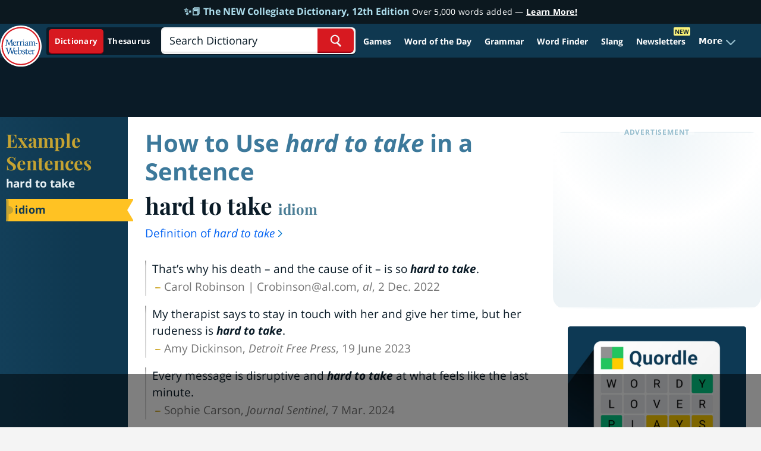

--- FILE ---
content_type: text/html
request_url: https://api.intentiq.com/profiles_engine/ProfilesEngineServlet?at=39&mi=10&dpi=936734067&pt=17&dpn=1&iiqidtype=2&iiqpcid=486e2e01-32d8-49d4-9065-3e43cb000cbb&iiqpciddate=1768060167150&pcid=7009abf9-d16c-43af-b59f-b24c1cf4baf6&idtype=3&gdpr=0&japs=false&jaesc=0&jafc=0&jaensc=0&jsver=0.33&testGroup=A&source=pbjs&ABTestingConfigurationSource=group&abtg=A&vrref=https%3A%2F%2Fwww.merriam-webster.com
body_size: 52
content:
{"abPercentage":97,"adt":1,"ct":2,"isOptedOut":false,"data":{"eids":[]},"dbsaved":"false","ls":true,"cttl":86400000,"abTestUuid":"g_1cd694c8-c3a4-4037-b0b2-08183d7e67bd","tc":9,"sid":150031211}

--- FILE ---
content_type: text/html; charset=utf-8
request_url: https://www.google.com/recaptcha/api2/aframe
body_size: 266
content:
<!DOCTYPE HTML><html><head><meta http-equiv="content-type" content="text/html; charset=UTF-8"></head><body><script nonce="zsOA1rCY4JIy4E5Aj1bKdQ">/** Anti-fraud and anti-abuse applications only. See google.com/recaptcha */ try{var clients={'sodar':'https://pagead2.googlesyndication.com/pagead/sodar?'};window.addEventListener("message",function(a){try{if(a.source===window.parent){var b=JSON.parse(a.data);var c=clients[b['id']];if(c){var d=document.createElement('img');d.src=c+b['params']+'&rc='+(localStorage.getItem("rc::a")?sessionStorage.getItem("rc::b"):"");window.document.body.appendChild(d);sessionStorage.setItem("rc::e",parseInt(sessionStorage.getItem("rc::e")||0)+1);localStorage.setItem("rc::h",'1768060176200');}}}catch(b){}});window.parent.postMessage("_grecaptcha_ready", "*");}catch(b){}</script></body></html>

--- FILE ---
content_type: image/svg+xml
request_url: https://www.merriam-webster.com/dist-cross-dungarees/2026-01-08--19-23-34-8hxdd/images/svg/redesign/ribben-exemplar.svg
body_size: 87
content:
<svg width="10" height="36" fill="none" xmlns="http://www.w3.org/2000/svg"><path d="M0 0h8.974a.996.996 0 0 1 .998.988c.003.174-.04.346-.125.498L1.135 17.514a1.002 1.002 0 0 0 0 .972l8.74 16.028A1.002 1.002 0 0 1 9 36H0V0Z" fill="#FFC223"/></svg>

--- FILE ---
content_type: text/plain
request_url: https://rtb.openx.net/openrtbb/prebidjs
body_size: -231
content:
{"id":"e54a66b9-3da3-43dd-a6e6-e3cc24318e21","nbr":0}

--- FILE ---
content_type: text/plain
request_url: https://rtb.openx.net/openrtbb/prebidjs
body_size: -231
content:
{"id":"cf29990c-e91b-465b-b929-5cbbb28e7ada","nbr":0}

--- FILE ---
content_type: text/plain
request_url: https://rtb.openx.net/openrtbb/prebidjs
body_size: -231
content:
{"id":"b97aa882-9339-4057-a64b-9eee65aacdf6","nbr":0}

--- FILE ---
content_type: text/plain; charset=utf-8
request_url: https://ads.adthrive.com/http-api/cv2
body_size: 6585
content:
{"om":["017np0db","03ory6zo","04lkvrhz","0889h8er","0b0m8l4f","0sm4lr19","0t0it12c","0uabl0ch","0x7k2uty","1","1011_302_56233470","1011_302_56233478","1011_302_56233481","1011_302_56233486","1011_302_56233491","1011_302_56233497","1011_302_56862480","1011_302_56862481","1011_302_56982200","1011_302_57035107","1029_1q26ddsf","1029_23hg9z77","1029_36uiem7r","1029_40505ujp","1029_49d77ivq","1029_5xbdis4i","1029_6dac9fpf","1029_9d44cwg8","1029_9ja0908s","1029_9m0ajsmk","1029_disy356v","1029_eqfoi27l","1029_f0vd88y1","1029_gh9a1zdg","1029_h7mlnibm","1029_h7w0s8xv","1029_hci1cgdf","1029_ib7yj9pz","1029_ik4xbdmy","1029_jgzurljh","1029_mmr7sp5l","1029_ni44tv5u","1029_r2owmx39","1029_szkvoo3x","1029_wnj7sgch","11142692","11509227","1185:1610290695","11896988","11tnq0x7","12010080","12010088","12123650","12136802","12142259","12142754","12143773","12219634","124682_560","124684_103","124685_102","124843_7","124844_18","124848_6","124853_6","12491645","12623751","13pxfz2p","1453468","1610298581","17_23391224","17_24765477","1853935871537281","18d0b04d-a7d1-49b0-9fa2-d370326f6929","1cmuj15l","1ftzvfyu","1g7tqpio","1m7ow47i","1q26ddsf","202430_200_EAAYACog7t9UKc5iyzOXBU.xMcbVRrAuHeIU5IyS9qdlP9IeJGUyBMfW1N0_","2132:42072323","2132:45327622","2132:45868998","2132:45935978","2179:582504820050462835","2179:589318202881681006","21t24o73","2249:650628523","2249:674799796","2307:0fa28mlq","2307:0is68vil","2307:0x7k2uty","2307:10ua7afe","2307:1cmuj15l","2307:2ot14voa","2307:2u65qoye","2307:2xe5185b","2307:3d4r29fd","2307:3swzj6q3","2307:54x4akzc","2307:58qeis5x","2307:5jbgzliz","2307:63barbg1","2307:64d8otw5","2307:64x7dtvi","2307:6mrds7pc","2307:6yq9p0d4","2307:6ys7wrqz","2307:75jb71jx","2307:76odrdws","2307:794di3me","2307:7cmeqmw8","2307:7fo2yi9p","2307:88rv7n3t","2307:8linfb0q","2307:9am683nn","2307:9kh8n28x","2307:9kq2d07u","2307:9nex8xyd","2307:a566o9hb","2307:a8beztgq","2307:an6hlc6t","2307:asxdbcx4","2307:auc2w6e4","2307:bel0rl2b","2307:bpecuyjx","2307:cv2huqwc","2307:dl7ninve","2307:dn91w3yb","2307:dpjydwun","2307:e2qeeuc5","2307:evefvd4o","2307:f8mnt2aa","2307:flgb97td","2307:fltkhwvh","2307:fqeh4hao","2307:gmay06ea","2307:h0fl3wzm","2307:hpe6h41c","2307:hxxvnqg0","2307:itkt3fp4","2307:j70siazw","2307:jgxi5n8w","2307:jn42rzxw","2307:kef79kfg","2307:kf4dd8e6","2307:kjbasg7t","2307:kxyuk60y","2307:ldv3iy6n","2307:lp37a2wq","2307:lp7spvfn","2307:mfsmf6ch","2307:mlnzecyj","2307:ovq0h934","2307:p6yblhle","2307:pi05bn23","2307:pm6boz3w","2307:prjnq6ft","2307:qd3irxde","2307:qm72oyet","2307:ragqqhqz","2307:rrlikvt1","2307:soh414zt","2307:t3esy200","2307:t41ujkm8","2307:tb5j7os7","2307:tvn2lg3e","2307:u7p1kjgp","2307:uope3i33","2307:usle8ijx","2307:uwki9k9h","2307:vosqszns","2307:wo5znibt","2307:xbwwlwc1","2307:xhp8w5m8","2307:y84e8qjy","2307:yzlnu7d2","2307:zz5l6h0k","23786257","23hg9z77","2409_25495_176_CR52092920","2409_25495_176_CR52092921","2409_25495_176_CR52092923","2409_25495_176_CR52150651","2409_25495_176_CR52175340","245841736","24765495","24765496","24765543","25_4tgls8cg","25_53v6aquw","25_c7i6r1q4","25_flgb97td","25_ni44tv5u","25_pz8lwofu","25_utberk8n","25_yi6qlg3p","25_ztlksnbe","26210676","2662_200562_7231413","2662_200562_8166427","2662_200562_8168520","2715_9888_262594","2715_9888_549410","28933536","29402249","29414696","29414711","2974:8168483","2hs3v22h","2u65qoye","2xe5185b","2yor97dj","30583865","306_24765466","306_24765477","306_24765531","306_24766946","31qdo7ks","32661333","32735354","3335_133884_702675191","3335_25247_700109391","33419345","33419362","33604463","33605687","33608492","33608759","33627470","34302308","34534170","34757800","35912746","35k4hcag","3658_139785_kxyuk60y","3658_15078_cuudl2xr","3658_15078_hpe6h41c","3658_15078_sgmuawcp","3658_15084_1cmuj15l","3658_15211_88rv7n3t","3658_1529448_6yxh2b0w","3658_175625_ppvl1dzu","3658_18008_76odrdws","3658_18152_mwnvongn","3658_210546_wxfnrapl","3658_211122_ufmlvirh","3658_22079_f4mzy3ym","3658_228061_tvn2lg3e","3658_52451_fltkhwvh","3658_603555_usle8ijx","3658_67113_11tnq0x7","3658_67113_2mokbgft","3658_67113_37cerfai","3658_67113_6evxkt2s","3658_87799_58qeis5x","3658_89858_jn42rzxw","3658_94654_T26175548","3658_94654_T26198942","36uiem7r","3702_139777_24765456","3702_139777_24765460","3702_139777_24765466","3702_139777_24765476","3702_139777_24765477","3702_139777_24765483","3702_139777_24765484","3702_139777_24765489","3702_139777_24765494","3702_139777_24765499","3702_139777_24765527","3702_139777_24765529","3702_139777_24765531","3702_139777_24765537","3702_139777_24765540","3702_139777_24765544","3702_139777_24765546","3702_139777_24765548","3745kao5","37cerfai","381513943572","3822:23149016","3822:23421345","38557829","38557841","3898_19348_T26209416","3898_19348_T26209803","39uj4z2h","3fbd6fjg","3swzj6q3","3v2n6fcp","3v5u0p3e","3x7t8epg","3xisk2wo","40268250","4083IP31KS13paktbags_0c3d1","40853565","409_216388","409_216396","409_216406","409_216506","409_220336","409_220344","409_223599","409_225978","409_225983","409_225988","409_225990","409_226321","409_226322","409_226324","409_226332","409_226336","409_227223","409_227235","409_228054","409_228060","409_228063","409_228064","409_228065","409_228074","409_228077","409_228358","409_228362","42231835","42231859","42231876","42604842","43919974","43919984","43919985","44396867","44629254","44e8392f-55a4-4308-8f5a-fd4a77e661cb","458901553568","46823856","47370268","481703827","48223062","485027845327","48739102","49039749","49123012","49d77ivq","4afca42j","4aqwokyz","4g80rbxg","4i2mmtcf","4q2am7xn","4vlso63s","4zai8e8t","50525751","51372355","51635402","521_425_203889","521_425_203898","521_425_203905","521_425_203973","5316_139700_09c5e2a6-47a5-417d-bb3b-2b2fb7fccd1e","5316_139700_12862c4a-ac39-4e9f-98a6-0485492d1b79","5316_139700_16d52f38-95b7-429d-a887-fab1209423bb","5316_139700_21be1e8e-afd9-448a-b27e-bafba92b49b3","5316_139700_25804250-d0ee-4994-aba5-12c4113cd644","5316_139700_5546ab88-a7c9-405b-87de-64d5abc08339","5316_139700_605bf0fc-ade6-429c-b255-6b0f933df765","5316_139700_6aefc6d3-264a-439b-b013-75aa5c48e883","5316_139700_7ffcb809-64ae-49c7-8224-e96d7c029938","5316_139700_83b9cb16-076b-42cd-98a9-7120f6f3e94b","5316_139700_90aab27a-4370-4a9f-a14a-99d421f43bcf","5316_139700_b801ca60-9d5a-4262-8563-b7f8aef0484d","5316_139700_bd0b86af-29f5-418b-9bb4-3aa99ec783bd","5316_139700_cebab8a3-849f-4c71-9204-2195b7691600","5316_139700_d1a8183a-ff72-4a02-b603-603a608ad8c4","5316_139700_de0a26f2-c9e8-45e5-9ac3-efb5f9064703","5316_139700_e3299175-652d-4539-b65f-7e468b378aea","5316_139700_e57da5d6-bc41-40d9-9688-87a11ae6ec85","5316_139700_ed348a34-02ad-403e-b9e0-10d36c592a09","5316_139700_fd97502e-2b85-4f6c-8c91-717ddf767abc","53osz248","53v6aquw","54779847","54779873","549410","54x4akzc","5510:1cmuj15l","5510:771gyfff","5510:cymho2zs","5510:kecbwzbd","5510:kf4dd8e6","5510:mznp7ktv","5510:pzqlzpzp","5510:quk7w53j","5510:r0h6ghbq","5510:x3p7133w","55116643","553659","55639596","5563_66529_OADD2.7353135342693_1BS2OU32JMDL1HFQA4","5563_66529_OADD2.7353135343210_1Q4LXSN5SX8NZNBFZM","5563_66529_OAIP.1c76eaab97db85bd36938f82604fa570","5563_66529_OAIP.1c831f5c1493a1a83f2be27c3cefa6a5","5563_66529_OAIP.48e17b25cd606652f7dd3070f983c517","557_409_220334","557_409_220336","557_409_220343","557_409_220344","557_409_223599","557_409_226311","557_409_226312","557_409_228055","557_409_228065","557_409_228087","557_409_228351","557_409_228363","557_409_235268","558_93_76h4vfa0","558_93_76odrdws","558_93_an6hlc6t","558_93_cv2huqwc","558_93_gh9a1zdg","558_93_h0fl3wzm","558_93_h7mlnibm","558_93_j70siazw","558_93_l2zwpdg7","558_93_mwnvongn","558_93_nrlkfmof","558_93_oz31jrd0","558_93_pz8lwofu","558_93_qcwx4lfz","558_93_usle8ijx","56341213","56632487","56635908","56635945","57157128","5826591541","58310259131_553781814","588062576109","58qeis5x","59751564","59751572","59822752","59873208","5s8wi8hf","5vwt8ius","5xj5jpgy","6026534513","6026534519","60966179","60f5a06w","60jwjh5u","61085224","61210708","61210719","61231626","6126589185","613344ix","618576351","618653722","618876699","618980679","619089559","61916211","61916225","61932920","61932925","61932933","61932948","61932957","62019681","62019933","6226505231","6226505239","62499746","627225143","627227759","627309156","627309159","627506665","62779519","628086965","628153173","628222860","628223277","628360579","628444262","628444349","628444433","628444439","628456310","628456313","628456382","628456391","628610892","628622163","628622169","628622172","628622178","628622244","628622247","628622250","628683371","628687043","628687157","628687460","628687463","62873662","628803013","628841673","629007394","629009180","629167998","629168001","629168010","629168565","629171196","629171202","62964155","62966855","62976224","62980385","62981075","6365_61796_784880274628","636910768489","63barbg1","643476627005","64d8otw5","651019688","665738102","670755326","680_99480_605367463","680_99480_695879875","680_99480_695879895","680_99480_700109379","680_99480_700109391","687096324","688070999","694220799","694912939","695879872","695879875","695879895","695879898","695879935","696314600","696504968","696504971","697084445","697525780","699120027","699812344","699812857","699813340","699824707","6mrds7pc","6s2o0v7r","6uc5nhqs","6wbm92qr","6yq9p0d4","6ys7wrqz","701329619","701819788","701994423","702397981","702423494","702759095","702759138","702759199","702759314","702759608","702759619","702759703","703236322","70_85472784","70_85473587","70_85473592","70_86735969","7414_121891_6074625","7443461","7443463","75jb71jx","7626665","76h4vfa0","76odrdws","7821291","785450277318","794di3me","7969_149355_45327622","7a0tg1yi","7a17xq6a","7cmeqmw8","7fc6xgyo","7fo2yi9p","7wsct0gb","8152859","8152878","8152879","8161137","81x4dv6q","8341_230731_588463996220411211","8341_230731_591283456202345442","8341_592839_576733520346696533","838bec1s","84578111","84578122","84578143","86735969","88rv7n3t","8ax1f5n9","8b5u826e","8h0jrkwl","8hyupxuk","8linfb0q","8w4klwi4","91950686","91950689","91950695","91950699","9309343","93_1cmuj15l","93_an6hlc6t","93_h0fl3wzm","97_8152859","9925w9vu","9d44cwg8","9ja0908s","9kh8n28x","9nex8xyd","9w5l00h3","YlnVIl2d84o","a0oxacu8","a3fs8a8c","a5bmiyyl","a8beztgq","amdibbjc","an6hlc6t","armf8832","auc2w6e4","b3sqze11","b8i6u5x1","bgx6tylq","bj4kmsd6","bpecuyjx","btqjrkr1","bx2g7i90","c2d7ypnt","c7z0h277","caxkz6ux","ce0kt1sn","cgr0isag","ckyjqau2","cr-6ovjht2eubwe","cr-aawz1h7subwj","cr-aawz1h7yubwj","cr-aawz1h8tubwj","cr-aawz1i1wubwj","cr-aawz1i2qubwj","cr-aawz1i2tubwj","cr-aawz1i3tubwj","cr-aawz1i3xubwj","cr-e7sx1g2qxeu","cr-gaqt1_k4quarey7qntt","cs12ghdk","cv2huqwc","cymho2zs","czt3qxxp","d50kkuz0","d7vc9m9l","dd2h2kqs","dewcpxlc","dfomfc7l","dft15s69","dg2WmFvzosE","disy356v","djx06q8n","dn91w3yb","dozi434r","dpjydwun","dxfpbb3p","dy35slve","e2qeeuc5","e826283f-85b7-4e36-a301-0ca021d66c4f","ef8f3e5b-20c7-4f73-a12a-79667340b544","eqfoi27l","evximl9e","f0vd88y1","f8mnt2aa","fde1r3pi","fl298tkhwvh","flgb97td","fltkhwvh","fmbueqst","fpvr07x0","fqeh4hao","fqwhr6ea","g2ozgyf2","g8evbbwd","gdyy85gz","gfhm55c8","ggcfqued","gh9a1zdg","gmay06ea","gr2aoieq","gzuwz6f0","h0fl3wzm","h7mlnibm","hevzlzo2","hffavbt7","hfqgqvcv","hgrz3ggo","hpe6h41c","hueqprai","hwr63jqc","hxt6kk42","hxxvnqg0","hzf8c6s7","i2aglcoy","i82metg2","i90isgt0","ib7yj9pz","ic7fhmq6","idh8o9qc","ipnvu7pa","itkt3fp4","ivwamdv0","ix382tf5","j48zodui","j4r0agpc","j5etulb2","j70siazw","jgxi5n8w","jgzurljh","jn42rzxw","jr169syq","jwfp014a","kecbwzbd","kef79kfg","kf4dd8e6","kgfwtasx","kjbasg7t","kk5768bd","kl0fq5d8","ksrdc5dk","kxyuk60y","kz8629zd","l4mj1tyl","l7bvynpy","l7mctnwu","llejctn7","lp37a2wq","lwf2x20w","m1c9qcx4","mev4qpo5","mfsmf6ch","mlnzecyj","mpf1dk49","mwaaja4l","mwnvongn","mznp7ktv","n2bb8hni","n3egwnq7","n439hqek","ndestypq","npdrkirq","npkuvcja","nqp7qm8y","nr5arrhc","nrlkfmof","ns92t3ad","nv0uqrqm","nz2fsffg","o0gdlir9","o0rvzy3x","o5xj653n","ocnesxs5","ocpegdlz","ocprjod7","oj1frj5n","oll17vg6","ouycdkmq","oz31jrd0","p2jkg002","p6yblhle","pagvt0pd","pi05bn23","pil09nx4","pm4zty6g","pm6boz3w","ppvl1dzu","pqlzclwo","pqn7jfhs","pr3rk44v","prjnq6ft","prq4f8da","pyaur6se","pzqlzpzp","q1kdv2e7","q8ce55ul","q9I-eRux9vU","qM1pWMu_Q2s","qcwx4lfz","qja6b1kl","qm72oyet","qqvgscdx","qrq3651p","quk7w53j","r0h6ghbq","r35763xz","ragqqhqz","rrlikvt1","rvmx4z8a","rvz1706j","s4s41bit","sbch20od","sgmuawcp","sk3ffy7a","soh414zt","sttgj0wj","t0idwomg","t3esy200","t4zab46q","t5kb9pme","tczaxbd1","tfpzj8o3","ti0s3bz3","tj3zqfm0","toh6otge","trllli73","tsf8xzNEHyI","tvn2lg3e","twf10en3","u7p1kjgp","ubjltf5y","uf7vbcrs","ufmlvirh","usle8ijx","utberk8n","uzjw9qx6","v7uhgidt","ven7pu1c","vn3cnueq","vu6cc4dp","vw2uodh6","vyv4466q","wf4ip8ib","ws5qkh9j","wu5qr81l","wxfnrapl","x09ciz1e","x40ta9u0","x78za5r2","xbwwlwc1","xdaezn6y","xncaqh7c","xo9oesmx","xoh4kc5f","xwhet1qh","xy3p970k","xy66mtuc","xyvvtv1i","xz9r7goj","y141rtv6","y84e8qjy","yi6qlg3p","yufemqd0","yzlnu7d2","zaiy3lqy","zkbt73yr","zp0ubrvi","zs3aw5p8","ztjf5chk","zvfjb0vm","zw6jpag6","zzyxgdz3","7979132","7979135"],"pmp":[],"adomains":["1md.org","a4g.com","about.bugmd.com","acelauncher.com","adameve.com","adelion.com","adp3.net","advenuedsp.com","aibidauction.com","aibidsrv.com","akusoli.com","allofmpls.org","arkeero.net","ato.mx","avazutracking.net","avid-ad-server.com","avid-adserver.com","avidadserver.com","aztracking.net","bc-sys.com","bcc-ads.com","bidderrtb.com","bidscube.com","bizzclick.com","bkserving.com","bksn.se","brightmountainads.com","bucksense.io","bugmd.com","ca.iqos.com","capitaloneshopping.com","cdn.dsptr.com","clarifion.com","clean.peebuster.com","cotosen.com","cs.money","cwkuki.com","dallasnews.com","dcntr-ads.com","decenterads.com","derila-ergo.com","dhgate.com","dhs.gov","digitaladsystems.com","displate.com","doyour.bid","dspbox.io","envisionx.co","ezmob.com","fla-keys.com","fmlabsonline.com","g123.jp","g2trk.com","gadgetslaboratory.com","gadmobe.com","getbugmd.com","goodtoknowthis.com","gov.il","grosvenorcasinos.com","guard.io","hero-wars.com","holts.com","howto5.io","http://bookstofilm.com/","http://countingmypennies.com/","http://fabpop.net/","http://folkaly.com/","http://gameswaka.com/","http://gowdr.com/","http://gratefulfinance.com/","http://outliermodel.com/","http://profitor.com/","http://tenfactorialrocks.com/","http://vovviral.com/","https://instantbuzz.net/","https://www.royalcaribbean.com/","ice.gov","imprdom.com","justanswer.com","liverrenew.com","longhornsnuff.com","lovehoney.com","lowerjointpain.com","lymphsystemsupport.com","meccabingo.com","media-servers.net","medimops.de","miniretornaveis.com","mobuppsrtb.com","motionspots.com","mygrizzly.com","myiq.com","myrocky.ca","national-lottery.co.uk","nbliver360.com","ndc.ajillionmax.com","nibblr-ai.com","niutux.com","nordicspirit.co.uk","notify.nuviad.com","notify.oxonux.com","own-imp.vrtzads.com","paperela.com","parasiterelief.com","peta.org","pfm.ninja","pixel.metanetwork.mobi","pixel.valo.ai","plannedparenthood.org","plf1.net","plt7.com","pltfrm.click","printwithwave.co","privacymodeweb.com","rangeusa.com","readywind.com","reklambids.com","ri.psdwc.com","royalcaribbean.com","royalcaribbean.com.au","rtb-adeclipse.io","rtb-direct.com","rtb.adx1.com","rtb.kds.media","rtb.reklambid.com","rtb.reklamdsp.com","rtb.rklmstr.com","rtbadtrading.com","rtbsbengine.com","rtbtradein.com","saba.com.mx","safevirus.info","securevid.co","seedtag.com","servedby.revive-adserver.net","shift.com","simple.life","smrt-view.com","swissklip.com","taboola.com","tel-aviv.gov.il","temu.com","theoceanac.com","track-bid.com","trackingintegral.com","trading-rtbg.com","trkbid.com","truthfinder.com","unoadsrv.com","usconcealedcarry.com","uuidksinc.net","vabilitytech.com","vashoot.com","vegogarden.com","viewtemplates.com","votervoice.net","vuse.com","waardex.com","wapstart.ru","wdc.go2trk.com","weareplannedparenthood.org","webtradingspot.com","www.royalcaribbean.com","xapads.com","xiaflex.com","yourchamilia.com"]}

--- FILE ---
content_type: text/plain
request_url: https://rtb.openx.net/openrtbb/prebidjs
body_size: -231
content:
{"id":"f475d19e-a9f2-4542-b75e-bfa71c159d25","nbr":0}

--- FILE ---
content_type: text/plain
request_url: https://rtb.openx.net/openrtbb/prebidjs
body_size: -231
content:
{"id":"91d31d87-1801-4ca3-8142-805d535e4bb5","nbr":0}

--- FILE ---
content_type: text/plain
request_url: https://rtb.openx.net/openrtbb/prebidjs
body_size: -231
content:
{"id":"642d7cac-c4cb-4e21-8a61-eaa03b461e40","nbr":0}

--- FILE ---
content_type: text/plain
request_url: https://rtb.openx.net/openrtbb/prebidjs
body_size: -86
content:
{"id":"309901b5-4f1c-483b-8460-723e3545ccea","nbr":0}